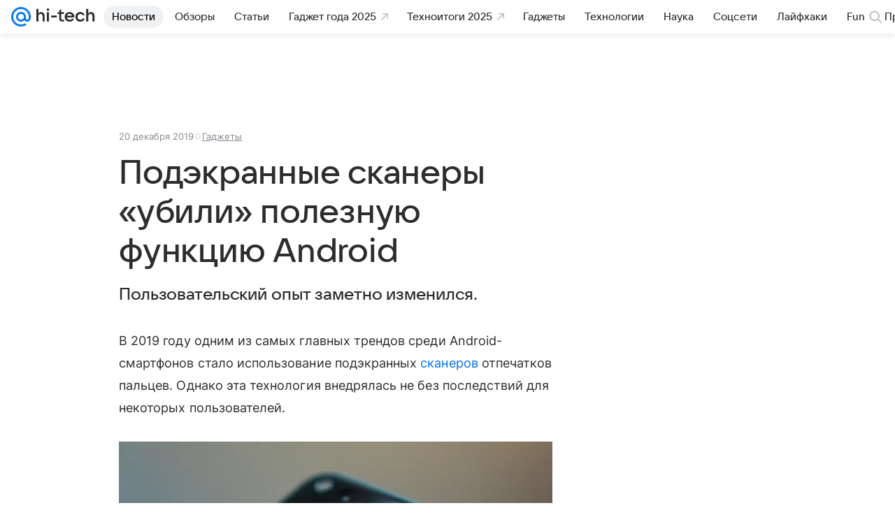

--- FILE ---
content_type: text/plain; charset=utf-8
request_url: https://media-stat.mail.ru/metrics/1.0/
body_size: 659
content:
eyJhbGciOiJkaXIiLCJjdHkiOiJKV1QiLCJlbmMiOiJBMjU2R0NNIiwidHlwIjoiSldUIn0..Ozv4ytZQkSMWeq_R.[base64].ZHa9lah_55NptA_qv1l5vg